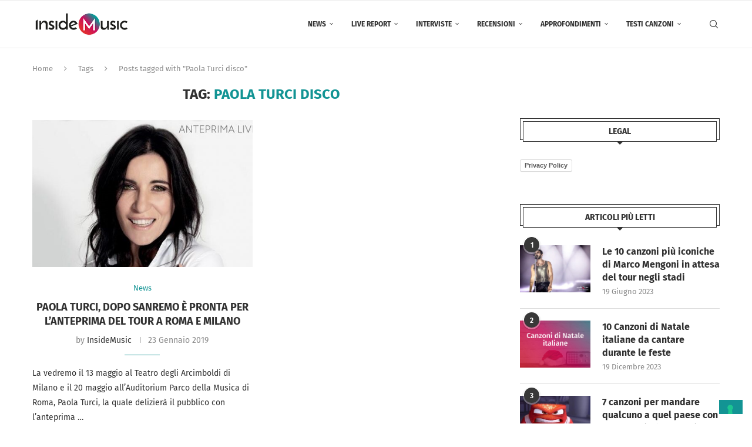

--- FILE ---
content_type: text/html; charset=utf-8
request_url: https://www.google.com/recaptcha/api2/aframe
body_size: 267
content:
<!DOCTYPE HTML><html><head><meta http-equiv="content-type" content="text/html; charset=UTF-8"></head><body><script nonce="kF4roGPEaZO6LmhG2XOFpw">/** Anti-fraud and anti-abuse applications only. See google.com/recaptcha */ try{var clients={'sodar':'https://pagead2.googlesyndication.com/pagead/sodar?'};window.addEventListener("message",function(a){try{if(a.source===window.parent){var b=JSON.parse(a.data);var c=clients[b['id']];if(c){var d=document.createElement('img');d.src=c+b['params']+'&rc='+(localStorage.getItem("rc::a")?sessionStorage.getItem("rc::b"):"");window.document.body.appendChild(d);sessionStorage.setItem("rc::e",parseInt(sessionStorage.getItem("rc::e")||0)+1);localStorage.setItem("rc::h",'1769181611377');}}}catch(b){}});window.parent.postMessage("_grecaptcha_ready", "*");}catch(b){}</script></body></html>